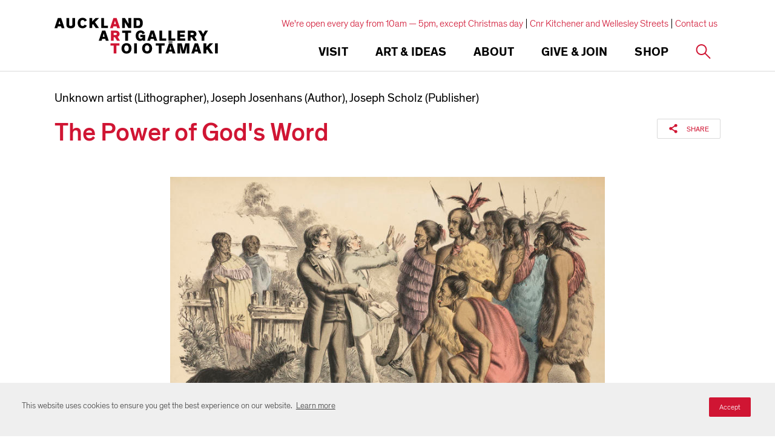

--- FILE ---
content_type: text/html; charset=utf-8
request_url: https://www.google.com/recaptcha/api2/anchor?ar=1&k=6Ldx4iAeAAAAAFEgcm095N58Fv30wW8etBf5MXfE&co=aHR0cHM6Ly93d3cuYXVja2xhbmRhcnRnYWxsZXJ5LmNvbTo0NDM.&hl=en&v=PoyoqOPhxBO7pBk68S4YbpHZ&size=invisible&anchor-ms=20000&execute-ms=30000&cb=et7jsj24yec7
body_size: 48685
content:
<!DOCTYPE HTML><html dir="ltr" lang="en"><head><meta http-equiv="Content-Type" content="text/html; charset=UTF-8">
<meta http-equiv="X-UA-Compatible" content="IE=edge">
<title>reCAPTCHA</title>
<style type="text/css">
/* cyrillic-ext */
@font-face {
  font-family: 'Roboto';
  font-style: normal;
  font-weight: 400;
  font-stretch: 100%;
  src: url(//fonts.gstatic.com/s/roboto/v48/KFO7CnqEu92Fr1ME7kSn66aGLdTylUAMa3GUBHMdazTgWw.woff2) format('woff2');
  unicode-range: U+0460-052F, U+1C80-1C8A, U+20B4, U+2DE0-2DFF, U+A640-A69F, U+FE2E-FE2F;
}
/* cyrillic */
@font-face {
  font-family: 'Roboto';
  font-style: normal;
  font-weight: 400;
  font-stretch: 100%;
  src: url(//fonts.gstatic.com/s/roboto/v48/KFO7CnqEu92Fr1ME7kSn66aGLdTylUAMa3iUBHMdazTgWw.woff2) format('woff2');
  unicode-range: U+0301, U+0400-045F, U+0490-0491, U+04B0-04B1, U+2116;
}
/* greek-ext */
@font-face {
  font-family: 'Roboto';
  font-style: normal;
  font-weight: 400;
  font-stretch: 100%;
  src: url(//fonts.gstatic.com/s/roboto/v48/KFO7CnqEu92Fr1ME7kSn66aGLdTylUAMa3CUBHMdazTgWw.woff2) format('woff2');
  unicode-range: U+1F00-1FFF;
}
/* greek */
@font-face {
  font-family: 'Roboto';
  font-style: normal;
  font-weight: 400;
  font-stretch: 100%;
  src: url(//fonts.gstatic.com/s/roboto/v48/KFO7CnqEu92Fr1ME7kSn66aGLdTylUAMa3-UBHMdazTgWw.woff2) format('woff2');
  unicode-range: U+0370-0377, U+037A-037F, U+0384-038A, U+038C, U+038E-03A1, U+03A3-03FF;
}
/* math */
@font-face {
  font-family: 'Roboto';
  font-style: normal;
  font-weight: 400;
  font-stretch: 100%;
  src: url(//fonts.gstatic.com/s/roboto/v48/KFO7CnqEu92Fr1ME7kSn66aGLdTylUAMawCUBHMdazTgWw.woff2) format('woff2');
  unicode-range: U+0302-0303, U+0305, U+0307-0308, U+0310, U+0312, U+0315, U+031A, U+0326-0327, U+032C, U+032F-0330, U+0332-0333, U+0338, U+033A, U+0346, U+034D, U+0391-03A1, U+03A3-03A9, U+03B1-03C9, U+03D1, U+03D5-03D6, U+03F0-03F1, U+03F4-03F5, U+2016-2017, U+2034-2038, U+203C, U+2040, U+2043, U+2047, U+2050, U+2057, U+205F, U+2070-2071, U+2074-208E, U+2090-209C, U+20D0-20DC, U+20E1, U+20E5-20EF, U+2100-2112, U+2114-2115, U+2117-2121, U+2123-214F, U+2190, U+2192, U+2194-21AE, U+21B0-21E5, U+21F1-21F2, U+21F4-2211, U+2213-2214, U+2216-22FF, U+2308-230B, U+2310, U+2319, U+231C-2321, U+2336-237A, U+237C, U+2395, U+239B-23B7, U+23D0, U+23DC-23E1, U+2474-2475, U+25AF, U+25B3, U+25B7, U+25BD, U+25C1, U+25CA, U+25CC, U+25FB, U+266D-266F, U+27C0-27FF, U+2900-2AFF, U+2B0E-2B11, U+2B30-2B4C, U+2BFE, U+3030, U+FF5B, U+FF5D, U+1D400-1D7FF, U+1EE00-1EEFF;
}
/* symbols */
@font-face {
  font-family: 'Roboto';
  font-style: normal;
  font-weight: 400;
  font-stretch: 100%;
  src: url(//fonts.gstatic.com/s/roboto/v48/KFO7CnqEu92Fr1ME7kSn66aGLdTylUAMaxKUBHMdazTgWw.woff2) format('woff2');
  unicode-range: U+0001-000C, U+000E-001F, U+007F-009F, U+20DD-20E0, U+20E2-20E4, U+2150-218F, U+2190, U+2192, U+2194-2199, U+21AF, U+21E6-21F0, U+21F3, U+2218-2219, U+2299, U+22C4-22C6, U+2300-243F, U+2440-244A, U+2460-24FF, U+25A0-27BF, U+2800-28FF, U+2921-2922, U+2981, U+29BF, U+29EB, U+2B00-2BFF, U+4DC0-4DFF, U+FFF9-FFFB, U+10140-1018E, U+10190-1019C, U+101A0, U+101D0-101FD, U+102E0-102FB, U+10E60-10E7E, U+1D2C0-1D2D3, U+1D2E0-1D37F, U+1F000-1F0FF, U+1F100-1F1AD, U+1F1E6-1F1FF, U+1F30D-1F30F, U+1F315, U+1F31C, U+1F31E, U+1F320-1F32C, U+1F336, U+1F378, U+1F37D, U+1F382, U+1F393-1F39F, U+1F3A7-1F3A8, U+1F3AC-1F3AF, U+1F3C2, U+1F3C4-1F3C6, U+1F3CA-1F3CE, U+1F3D4-1F3E0, U+1F3ED, U+1F3F1-1F3F3, U+1F3F5-1F3F7, U+1F408, U+1F415, U+1F41F, U+1F426, U+1F43F, U+1F441-1F442, U+1F444, U+1F446-1F449, U+1F44C-1F44E, U+1F453, U+1F46A, U+1F47D, U+1F4A3, U+1F4B0, U+1F4B3, U+1F4B9, U+1F4BB, U+1F4BF, U+1F4C8-1F4CB, U+1F4D6, U+1F4DA, U+1F4DF, U+1F4E3-1F4E6, U+1F4EA-1F4ED, U+1F4F7, U+1F4F9-1F4FB, U+1F4FD-1F4FE, U+1F503, U+1F507-1F50B, U+1F50D, U+1F512-1F513, U+1F53E-1F54A, U+1F54F-1F5FA, U+1F610, U+1F650-1F67F, U+1F687, U+1F68D, U+1F691, U+1F694, U+1F698, U+1F6AD, U+1F6B2, U+1F6B9-1F6BA, U+1F6BC, U+1F6C6-1F6CF, U+1F6D3-1F6D7, U+1F6E0-1F6EA, U+1F6F0-1F6F3, U+1F6F7-1F6FC, U+1F700-1F7FF, U+1F800-1F80B, U+1F810-1F847, U+1F850-1F859, U+1F860-1F887, U+1F890-1F8AD, U+1F8B0-1F8BB, U+1F8C0-1F8C1, U+1F900-1F90B, U+1F93B, U+1F946, U+1F984, U+1F996, U+1F9E9, U+1FA00-1FA6F, U+1FA70-1FA7C, U+1FA80-1FA89, U+1FA8F-1FAC6, U+1FACE-1FADC, U+1FADF-1FAE9, U+1FAF0-1FAF8, U+1FB00-1FBFF;
}
/* vietnamese */
@font-face {
  font-family: 'Roboto';
  font-style: normal;
  font-weight: 400;
  font-stretch: 100%;
  src: url(//fonts.gstatic.com/s/roboto/v48/KFO7CnqEu92Fr1ME7kSn66aGLdTylUAMa3OUBHMdazTgWw.woff2) format('woff2');
  unicode-range: U+0102-0103, U+0110-0111, U+0128-0129, U+0168-0169, U+01A0-01A1, U+01AF-01B0, U+0300-0301, U+0303-0304, U+0308-0309, U+0323, U+0329, U+1EA0-1EF9, U+20AB;
}
/* latin-ext */
@font-face {
  font-family: 'Roboto';
  font-style: normal;
  font-weight: 400;
  font-stretch: 100%;
  src: url(//fonts.gstatic.com/s/roboto/v48/KFO7CnqEu92Fr1ME7kSn66aGLdTylUAMa3KUBHMdazTgWw.woff2) format('woff2');
  unicode-range: U+0100-02BA, U+02BD-02C5, U+02C7-02CC, U+02CE-02D7, U+02DD-02FF, U+0304, U+0308, U+0329, U+1D00-1DBF, U+1E00-1E9F, U+1EF2-1EFF, U+2020, U+20A0-20AB, U+20AD-20C0, U+2113, U+2C60-2C7F, U+A720-A7FF;
}
/* latin */
@font-face {
  font-family: 'Roboto';
  font-style: normal;
  font-weight: 400;
  font-stretch: 100%;
  src: url(//fonts.gstatic.com/s/roboto/v48/KFO7CnqEu92Fr1ME7kSn66aGLdTylUAMa3yUBHMdazQ.woff2) format('woff2');
  unicode-range: U+0000-00FF, U+0131, U+0152-0153, U+02BB-02BC, U+02C6, U+02DA, U+02DC, U+0304, U+0308, U+0329, U+2000-206F, U+20AC, U+2122, U+2191, U+2193, U+2212, U+2215, U+FEFF, U+FFFD;
}
/* cyrillic-ext */
@font-face {
  font-family: 'Roboto';
  font-style: normal;
  font-weight: 500;
  font-stretch: 100%;
  src: url(//fonts.gstatic.com/s/roboto/v48/KFO7CnqEu92Fr1ME7kSn66aGLdTylUAMa3GUBHMdazTgWw.woff2) format('woff2');
  unicode-range: U+0460-052F, U+1C80-1C8A, U+20B4, U+2DE0-2DFF, U+A640-A69F, U+FE2E-FE2F;
}
/* cyrillic */
@font-face {
  font-family: 'Roboto';
  font-style: normal;
  font-weight: 500;
  font-stretch: 100%;
  src: url(//fonts.gstatic.com/s/roboto/v48/KFO7CnqEu92Fr1ME7kSn66aGLdTylUAMa3iUBHMdazTgWw.woff2) format('woff2');
  unicode-range: U+0301, U+0400-045F, U+0490-0491, U+04B0-04B1, U+2116;
}
/* greek-ext */
@font-face {
  font-family: 'Roboto';
  font-style: normal;
  font-weight: 500;
  font-stretch: 100%;
  src: url(//fonts.gstatic.com/s/roboto/v48/KFO7CnqEu92Fr1ME7kSn66aGLdTylUAMa3CUBHMdazTgWw.woff2) format('woff2');
  unicode-range: U+1F00-1FFF;
}
/* greek */
@font-face {
  font-family: 'Roboto';
  font-style: normal;
  font-weight: 500;
  font-stretch: 100%;
  src: url(//fonts.gstatic.com/s/roboto/v48/KFO7CnqEu92Fr1ME7kSn66aGLdTylUAMa3-UBHMdazTgWw.woff2) format('woff2');
  unicode-range: U+0370-0377, U+037A-037F, U+0384-038A, U+038C, U+038E-03A1, U+03A3-03FF;
}
/* math */
@font-face {
  font-family: 'Roboto';
  font-style: normal;
  font-weight: 500;
  font-stretch: 100%;
  src: url(//fonts.gstatic.com/s/roboto/v48/KFO7CnqEu92Fr1ME7kSn66aGLdTylUAMawCUBHMdazTgWw.woff2) format('woff2');
  unicode-range: U+0302-0303, U+0305, U+0307-0308, U+0310, U+0312, U+0315, U+031A, U+0326-0327, U+032C, U+032F-0330, U+0332-0333, U+0338, U+033A, U+0346, U+034D, U+0391-03A1, U+03A3-03A9, U+03B1-03C9, U+03D1, U+03D5-03D6, U+03F0-03F1, U+03F4-03F5, U+2016-2017, U+2034-2038, U+203C, U+2040, U+2043, U+2047, U+2050, U+2057, U+205F, U+2070-2071, U+2074-208E, U+2090-209C, U+20D0-20DC, U+20E1, U+20E5-20EF, U+2100-2112, U+2114-2115, U+2117-2121, U+2123-214F, U+2190, U+2192, U+2194-21AE, U+21B0-21E5, U+21F1-21F2, U+21F4-2211, U+2213-2214, U+2216-22FF, U+2308-230B, U+2310, U+2319, U+231C-2321, U+2336-237A, U+237C, U+2395, U+239B-23B7, U+23D0, U+23DC-23E1, U+2474-2475, U+25AF, U+25B3, U+25B7, U+25BD, U+25C1, U+25CA, U+25CC, U+25FB, U+266D-266F, U+27C0-27FF, U+2900-2AFF, U+2B0E-2B11, U+2B30-2B4C, U+2BFE, U+3030, U+FF5B, U+FF5D, U+1D400-1D7FF, U+1EE00-1EEFF;
}
/* symbols */
@font-face {
  font-family: 'Roboto';
  font-style: normal;
  font-weight: 500;
  font-stretch: 100%;
  src: url(//fonts.gstatic.com/s/roboto/v48/KFO7CnqEu92Fr1ME7kSn66aGLdTylUAMaxKUBHMdazTgWw.woff2) format('woff2');
  unicode-range: U+0001-000C, U+000E-001F, U+007F-009F, U+20DD-20E0, U+20E2-20E4, U+2150-218F, U+2190, U+2192, U+2194-2199, U+21AF, U+21E6-21F0, U+21F3, U+2218-2219, U+2299, U+22C4-22C6, U+2300-243F, U+2440-244A, U+2460-24FF, U+25A0-27BF, U+2800-28FF, U+2921-2922, U+2981, U+29BF, U+29EB, U+2B00-2BFF, U+4DC0-4DFF, U+FFF9-FFFB, U+10140-1018E, U+10190-1019C, U+101A0, U+101D0-101FD, U+102E0-102FB, U+10E60-10E7E, U+1D2C0-1D2D3, U+1D2E0-1D37F, U+1F000-1F0FF, U+1F100-1F1AD, U+1F1E6-1F1FF, U+1F30D-1F30F, U+1F315, U+1F31C, U+1F31E, U+1F320-1F32C, U+1F336, U+1F378, U+1F37D, U+1F382, U+1F393-1F39F, U+1F3A7-1F3A8, U+1F3AC-1F3AF, U+1F3C2, U+1F3C4-1F3C6, U+1F3CA-1F3CE, U+1F3D4-1F3E0, U+1F3ED, U+1F3F1-1F3F3, U+1F3F5-1F3F7, U+1F408, U+1F415, U+1F41F, U+1F426, U+1F43F, U+1F441-1F442, U+1F444, U+1F446-1F449, U+1F44C-1F44E, U+1F453, U+1F46A, U+1F47D, U+1F4A3, U+1F4B0, U+1F4B3, U+1F4B9, U+1F4BB, U+1F4BF, U+1F4C8-1F4CB, U+1F4D6, U+1F4DA, U+1F4DF, U+1F4E3-1F4E6, U+1F4EA-1F4ED, U+1F4F7, U+1F4F9-1F4FB, U+1F4FD-1F4FE, U+1F503, U+1F507-1F50B, U+1F50D, U+1F512-1F513, U+1F53E-1F54A, U+1F54F-1F5FA, U+1F610, U+1F650-1F67F, U+1F687, U+1F68D, U+1F691, U+1F694, U+1F698, U+1F6AD, U+1F6B2, U+1F6B9-1F6BA, U+1F6BC, U+1F6C6-1F6CF, U+1F6D3-1F6D7, U+1F6E0-1F6EA, U+1F6F0-1F6F3, U+1F6F7-1F6FC, U+1F700-1F7FF, U+1F800-1F80B, U+1F810-1F847, U+1F850-1F859, U+1F860-1F887, U+1F890-1F8AD, U+1F8B0-1F8BB, U+1F8C0-1F8C1, U+1F900-1F90B, U+1F93B, U+1F946, U+1F984, U+1F996, U+1F9E9, U+1FA00-1FA6F, U+1FA70-1FA7C, U+1FA80-1FA89, U+1FA8F-1FAC6, U+1FACE-1FADC, U+1FADF-1FAE9, U+1FAF0-1FAF8, U+1FB00-1FBFF;
}
/* vietnamese */
@font-face {
  font-family: 'Roboto';
  font-style: normal;
  font-weight: 500;
  font-stretch: 100%;
  src: url(//fonts.gstatic.com/s/roboto/v48/KFO7CnqEu92Fr1ME7kSn66aGLdTylUAMa3OUBHMdazTgWw.woff2) format('woff2');
  unicode-range: U+0102-0103, U+0110-0111, U+0128-0129, U+0168-0169, U+01A0-01A1, U+01AF-01B0, U+0300-0301, U+0303-0304, U+0308-0309, U+0323, U+0329, U+1EA0-1EF9, U+20AB;
}
/* latin-ext */
@font-face {
  font-family: 'Roboto';
  font-style: normal;
  font-weight: 500;
  font-stretch: 100%;
  src: url(//fonts.gstatic.com/s/roboto/v48/KFO7CnqEu92Fr1ME7kSn66aGLdTylUAMa3KUBHMdazTgWw.woff2) format('woff2');
  unicode-range: U+0100-02BA, U+02BD-02C5, U+02C7-02CC, U+02CE-02D7, U+02DD-02FF, U+0304, U+0308, U+0329, U+1D00-1DBF, U+1E00-1E9F, U+1EF2-1EFF, U+2020, U+20A0-20AB, U+20AD-20C0, U+2113, U+2C60-2C7F, U+A720-A7FF;
}
/* latin */
@font-face {
  font-family: 'Roboto';
  font-style: normal;
  font-weight: 500;
  font-stretch: 100%;
  src: url(//fonts.gstatic.com/s/roboto/v48/KFO7CnqEu92Fr1ME7kSn66aGLdTylUAMa3yUBHMdazQ.woff2) format('woff2');
  unicode-range: U+0000-00FF, U+0131, U+0152-0153, U+02BB-02BC, U+02C6, U+02DA, U+02DC, U+0304, U+0308, U+0329, U+2000-206F, U+20AC, U+2122, U+2191, U+2193, U+2212, U+2215, U+FEFF, U+FFFD;
}
/* cyrillic-ext */
@font-face {
  font-family: 'Roboto';
  font-style: normal;
  font-weight: 900;
  font-stretch: 100%;
  src: url(//fonts.gstatic.com/s/roboto/v48/KFO7CnqEu92Fr1ME7kSn66aGLdTylUAMa3GUBHMdazTgWw.woff2) format('woff2');
  unicode-range: U+0460-052F, U+1C80-1C8A, U+20B4, U+2DE0-2DFF, U+A640-A69F, U+FE2E-FE2F;
}
/* cyrillic */
@font-face {
  font-family: 'Roboto';
  font-style: normal;
  font-weight: 900;
  font-stretch: 100%;
  src: url(//fonts.gstatic.com/s/roboto/v48/KFO7CnqEu92Fr1ME7kSn66aGLdTylUAMa3iUBHMdazTgWw.woff2) format('woff2');
  unicode-range: U+0301, U+0400-045F, U+0490-0491, U+04B0-04B1, U+2116;
}
/* greek-ext */
@font-face {
  font-family: 'Roboto';
  font-style: normal;
  font-weight: 900;
  font-stretch: 100%;
  src: url(//fonts.gstatic.com/s/roboto/v48/KFO7CnqEu92Fr1ME7kSn66aGLdTylUAMa3CUBHMdazTgWw.woff2) format('woff2');
  unicode-range: U+1F00-1FFF;
}
/* greek */
@font-face {
  font-family: 'Roboto';
  font-style: normal;
  font-weight: 900;
  font-stretch: 100%;
  src: url(//fonts.gstatic.com/s/roboto/v48/KFO7CnqEu92Fr1ME7kSn66aGLdTylUAMa3-UBHMdazTgWw.woff2) format('woff2');
  unicode-range: U+0370-0377, U+037A-037F, U+0384-038A, U+038C, U+038E-03A1, U+03A3-03FF;
}
/* math */
@font-face {
  font-family: 'Roboto';
  font-style: normal;
  font-weight: 900;
  font-stretch: 100%;
  src: url(//fonts.gstatic.com/s/roboto/v48/KFO7CnqEu92Fr1ME7kSn66aGLdTylUAMawCUBHMdazTgWw.woff2) format('woff2');
  unicode-range: U+0302-0303, U+0305, U+0307-0308, U+0310, U+0312, U+0315, U+031A, U+0326-0327, U+032C, U+032F-0330, U+0332-0333, U+0338, U+033A, U+0346, U+034D, U+0391-03A1, U+03A3-03A9, U+03B1-03C9, U+03D1, U+03D5-03D6, U+03F0-03F1, U+03F4-03F5, U+2016-2017, U+2034-2038, U+203C, U+2040, U+2043, U+2047, U+2050, U+2057, U+205F, U+2070-2071, U+2074-208E, U+2090-209C, U+20D0-20DC, U+20E1, U+20E5-20EF, U+2100-2112, U+2114-2115, U+2117-2121, U+2123-214F, U+2190, U+2192, U+2194-21AE, U+21B0-21E5, U+21F1-21F2, U+21F4-2211, U+2213-2214, U+2216-22FF, U+2308-230B, U+2310, U+2319, U+231C-2321, U+2336-237A, U+237C, U+2395, U+239B-23B7, U+23D0, U+23DC-23E1, U+2474-2475, U+25AF, U+25B3, U+25B7, U+25BD, U+25C1, U+25CA, U+25CC, U+25FB, U+266D-266F, U+27C0-27FF, U+2900-2AFF, U+2B0E-2B11, U+2B30-2B4C, U+2BFE, U+3030, U+FF5B, U+FF5D, U+1D400-1D7FF, U+1EE00-1EEFF;
}
/* symbols */
@font-face {
  font-family: 'Roboto';
  font-style: normal;
  font-weight: 900;
  font-stretch: 100%;
  src: url(//fonts.gstatic.com/s/roboto/v48/KFO7CnqEu92Fr1ME7kSn66aGLdTylUAMaxKUBHMdazTgWw.woff2) format('woff2');
  unicode-range: U+0001-000C, U+000E-001F, U+007F-009F, U+20DD-20E0, U+20E2-20E4, U+2150-218F, U+2190, U+2192, U+2194-2199, U+21AF, U+21E6-21F0, U+21F3, U+2218-2219, U+2299, U+22C4-22C6, U+2300-243F, U+2440-244A, U+2460-24FF, U+25A0-27BF, U+2800-28FF, U+2921-2922, U+2981, U+29BF, U+29EB, U+2B00-2BFF, U+4DC0-4DFF, U+FFF9-FFFB, U+10140-1018E, U+10190-1019C, U+101A0, U+101D0-101FD, U+102E0-102FB, U+10E60-10E7E, U+1D2C0-1D2D3, U+1D2E0-1D37F, U+1F000-1F0FF, U+1F100-1F1AD, U+1F1E6-1F1FF, U+1F30D-1F30F, U+1F315, U+1F31C, U+1F31E, U+1F320-1F32C, U+1F336, U+1F378, U+1F37D, U+1F382, U+1F393-1F39F, U+1F3A7-1F3A8, U+1F3AC-1F3AF, U+1F3C2, U+1F3C4-1F3C6, U+1F3CA-1F3CE, U+1F3D4-1F3E0, U+1F3ED, U+1F3F1-1F3F3, U+1F3F5-1F3F7, U+1F408, U+1F415, U+1F41F, U+1F426, U+1F43F, U+1F441-1F442, U+1F444, U+1F446-1F449, U+1F44C-1F44E, U+1F453, U+1F46A, U+1F47D, U+1F4A3, U+1F4B0, U+1F4B3, U+1F4B9, U+1F4BB, U+1F4BF, U+1F4C8-1F4CB, U+1F4D6, U+1F4DA, U+1F4DF, U+1F4E3-1F4E6, U+1F4EA-1F4ED, U+1F4F7, U+1F4F9-1F4FB, U+1F4FD-1F4FE, U+1F503, U+1F507-1F50B, U+1F50D, U+1F512-1F513, U+1F53E-1F54A, U+1F54F-1F5FA, U+1F610, U+1F650-1F67F, U+1F687, U+1F68D, U+1F691, U+1F694, U+1F698, U+1F6AD, U+1F6B2, U+1F6B9-1F6BA, U+1F6BC, U+1F6C6-1F6CF, U+1F6D3-1F6D7, U+1F6E0-1F6EA, U+1F6F0-1F6F3, U+1F6F7-1F6FC, U+1F700-1F7FF, U+1F800-1F80B, U+1F810-1F847, U+1F850-1F859, U+1F860-1F887, U+1F890-1F8AD, U+1F8B0-1F8BB, U+1F8C0-1F8C1, U+1F900-1F90B, U+1F93B, U+1F946, U+1F984, U+1F996, U+1F9E9, U+1FA00-1FA6F, U+1FA70-1FA7C, U+1FA80-1FA89, U+1FA8F-1FAC6, U+1FACE-1FADC, U+1FADF-1FAE9, U+1FAF0-1FAF8, U+1FB00-1FBFF;
}
/* vietnamese */
@font-face {
  font-family: 'Roboto';
  font-style: normal;
  font-weight: 900;
  font-stretch: 100%;
  src: url(//fonts.gstatic.com/s/roboto/v48/KFO7CnqEu92Fr1ME7kSn66aGLdTylUAMa3OUBHMdazTgWw.woff2) format('woff2');
  unicode-range: U+0102-0103, U+0110-0111, U+0128-0129, U+0168-0169, U+01A0-01A1, U+01AF-01B0, U+0300-0301, U+0303-0304, U+0308-0309, U+0323, U+0329, U+1EA0-1EF9, U+20AB;
}
/* latin-ext */
@font-face {
  font-family: 'Roboto';
  font-style: normal;
  font-weight: 900;
  font-stretch: 100%;
  src: url(//fonts.gstatic.com/s/roboto/v48/KFO7CnqEu92Fr1ME7kSn66aGLdTylUAMa3KUBHMdazTgWw.woff2) format('woff2');
  unicode-range: U+0100-02BA, U+02BD-02C5, U+02C7-02CC, U+02CE-02D7, U+02DD-02FF, U+0304, U+0308, U+0329, U+1D00-1DBF, U+1E00-1E9F, U+1EF2-1EFF, U+2020, U+20A0-20AB, U+20AD-20C0, U+2113, U+2C60-2C7F, U+A720-A7FF;
}
/* latin */
@font-face {
  font-family: 'Roboto';
  font-style: normal;
  font-weight: 900;
  font-stretch: 100%;
  src: url(//fonts.gstatic.com/s/roboto/v48/KFO7CnqEu92Fr1ME7kSn66aGLdTylUAMa3yUBHMdazQ.woff2) format('woff2');
  unicode-range: U+0000-00FF, U+0131, U+0152-0153, U+02BB-02BC, U+02C6, U+02DA, U+02DC, U+0304, U+0308, U+0329, U+2000-206F, U+20AC, U+2122, U+2191, U+2193, U+2212, U+2215, U+FEFF, U+FFFD;
}

</style>
<link rel="stylesheet" type="text/css" href="https://www.gstatic.com/recaptcha/releases/PoyoqOPhxBO7pBk68S4YbpHZ/styles__ltr.css">
<script nonce="nblBeYNLeQaLuvyt3LwRuA" type="text/javascript">window['__recaptcha_api'] = 'https://www.google.com/recaptcha/api2/';</script>
<script type="text/javascript" src="https://www.gstatic.com/recaptcha/releases/PoyoqOPhxBO7pBk68S4YbpHZ/recaptcha__en.js" nonce="nblBeYNLeQaLuvyt3LwRuA">
      
    </script></head>
<body><div id="rc-anchor-alert" class="rc-anchor-alert"></div>
<input type="hidden" id="recaptcha-token" value="[base64]">
<script type="text/javascript" nonce="nblBeYNLeQaLuvyt3LwRuA">
      recaptcha.anchor.Main.init("[\x22ainput\x22,[\x22bgdata\x22,\x22\x22,\[base64]/[base64]/UltIKytdPWE6KGE8MjA0OD9SW0grK109YT4+NnwxOTI6KChhJjY0NTEyKT09NTUyOTYmJnErMTxoLmxlbmd0aCYmKGguY2hhckNvZGVBdChxKzEpJjY0NTEyKT09NTYzMjA/[base64]/MjU1OlI/[base64]/[base64]/[base64]/[base64]/[base64]/[base64]/[base64]/[base64]/[base64]/[base64]\x22,\[base64]\\u003d\\u003d\x22,\x22TcOww7XCicO7FsOdwrnClU82G8OdAVTChHwYw6bDqwvCpXk9asOmw4UCw7nCoFNtEg/DlsKmw4YhEMKSw4LDv8OdWMOpwpAYcSjCs1bDiSVWw5TComBKQcKNJ1TDqQ9Jw7plesKDLcK0OcK2cloMwrgmwpN/[base64]/CqsKNG8KMwp3DmcOlw4YYw7vDhsO2wqpHDCoxwr7DpsOnTVfDtcO8TcOlwpU0UMOOQ1NZbBzDm8K7acKkwqfCkMOxSm/CgR7Dr2nCpzRiX8OALcOBwozDj8OMwq9ewqpidnhuD8OEwo0RMMOLSwPCp8K+bkLDtR0HVGxONVzCnsKOwpQvLBzCicKCRX7Djg/[base64]/DXHCocKvw7gSw5xew6EkIMKkw4tXw4N/MAPDux7CjMK/w6Utw7k4w53Cj8KSD8KbXzTDuMOCFsOPGXrCmsKANBDDtm1OfRPDmDvDu1k9QcOFGcKfwqPDssK0RcKkwro7w5YAUmEfwqEhw5DCsMORYsKLw6ESwrY9GcKNwqXCjcOSwp0SHcKow7Rmwp3ChFLCtsO5w7zCi8K/[base64]/DjcOAw4jCqsOqW8ORKMKgX8OvQMOSwrpQVMKyewkWwq/DkHjDnMKJS8Opw7NhU8OTesOKw41yw7I8wq/[base64]/SwRCN8K+w4sVMcOJw7/CiMOPM3QKXcK1wpnCm0tWwp/CmAjDpRoSw5pfIDscw6jDnVBsbUnCojRIw4PCiTnCrXw7w61eIsOhw7HDkynDk8K8w6EgwonCgBdkwo9Pd8OXW8KCesOYelfDoS1kJWgzJMOeLAYTw63CtXfDhsKTw7DCncKheiMzw4tEw6lyeX9bw7HDpBTCgsKBLHzCmx/Cr0PCs8KzE2cXTlRZwovCgsO7FMKQwrfCq8KvHMKBVsOCazLClsOjPwHCpMOIEC9Xw58hHwYGwr1HwpAoIsOtwr8xw4jCkcKIwo8UCVHCiEZ2MC/DlQbDl8Kvw7/CgMOUMsOQwqfDo1FNw59tRsKDw5YsSH/[base64]/CtUfCulsbw6IRw4xSwrA3w7HDncK2w5HDh8OmPwHDvwd1W3ZTVDkbwpEcw5sVwo4Fw7ByDF3CiwLCn8O3wrUZwr4hw7nCsxxDw6rClRvCmMKxw67CugnDrA/[base64]/Dt8OeMcO/KEcEw4pRw4nDiSUyw6bDqMK+wp8vw6wWeEZmOFNCwqx/wrfChF8Nb8KYw5jCgAgmDArDpCx5M8KiRsO/ShbDusOzwqUUBsKrLgNMw4cFw73DpcKQFTPDiWHDk8KtMEI2w5LCpMKtw7DDgMOBwpXCv1s8wpnCuDfCgMOhIVVvaCYMwqHCt8Okw6TClMK0w7cZSQ5Fb00mwrfCtXXCtQjCqsORwo7DuMKwTm/[base64]/DhcKcw6EtNsKew4TDhXnCl8KDTgRcGsOLYsO2wrfDs8K2wrgXw6jDi24Fw6LDosKkw5p/PcO1fcKzRFTCtMOBJsK7wqUiGWo/BcKtw5xCwrBSC8KDMsKIw4fCnE/[base64]/[base64]/CsErDmsKGwqHCjMKDwqwJw5jCnMKIC1jDuMKpWcK4wo1jwr8Ew6vCqjMFwpAEwqrDsw5ow6rDmMKqwqwefH3CqnoqwpXCqQPClyfCucOJGcOCaMK7wrDDosOYwrPDj8OZO8KuwpnCqsK5w7llwqdCRh15EXUqcMOydh/DosKvcsKuw7JqLCIrwr5yFcKiH8KMacOzw6gtwoZzKMOjwrF5NMOaw50kw5p4R8K1esO3A8O1MDhzwqbCm0PDqMKHwrHCn8KkU8K3YmYWDnEZcnx/w7caWlHClcO1wrMrEB8Iw5g/OkrCjcOXw5vCp0HDjsO7YMOQCsKBw406UsOVBTshNUoNbGzDuiDDv8KGRMKLw5PCtsK4aQfCmcKKYVbDo8KyOCE8GcKlY8O9wrvDsC3Dm8KTw6jDusOiw4rDokdcewt4w5dkIDLDlcODwpY1w4oGw50awrvDiMO/Kzl/w6dyw7TDtV/DiMOCFsOLN8O7wrzDp8OZalIZwpwVAF4SBsKvw7HCvRPDi8K2w7U/[base64]/w49Oc8OpWsOIJsO/BMKLw6tbwrkKw6/CgG0LwoTCkHVzwrLCo2tQw6zDqkhOaGdcfsKxw6M1PsKRCMOfaMOFXMOTS251w5RqDE/DpsOmwq7DrUHCuUsIwqF0G8OCCMKSwoTDt0VFcMOOw6bCljwow73CjcOmwqREw5rCjcKFNjPDicO7bWIKw4zCu8Khw4wxwoskw7/DsiBCw57Dh2Nmwr/CjcOhNcOCwpkJBcOjwr9Sw4Fsw7zDlMOxw6FUDsOdw73CgMKRw5R5wpbCiMO7wp/[base64]/CrsKAwr/DsyjDs8Onwp5ew5dxUMO7RcKpw5PDucKdPh/CpMO8w5bCksO0Gg3Ch3bCoAdxwrBiwq7Cq8OYS3vDiHfCkcOLMyfCpMO3wpMdCMOdw4svw60uNDENccK+JTnCvMOSw4R6w7LCoMKuw7BZBhrDs0fColJew7k8wqAyHygIw7tYWhrDvw1Rw7/DnsKUCCVrwoB5wpYNwprDsy3CqzbCjcOOw4XDmcKnLQBFbcKSworDuCzDpwg3I8OeP8Ocw4osKMOLwp/DlcKOwo7DtsOhPCZyRBfDg3jCiMO2wqjDlhM0w4HDk8OYBVXDncKeS8OzZsOVwo/[base64]/DiinDmMK+wot+wrPCrCfCk8KfORwaeyPDhsOpDQ4Rw7HDgArCtcOqw4VHGXcLwqgfC8KsV8Oxw6hUwro7BMO5w7zCvsOLAcKBwr9uRH3Dnl14NMK6UjTCvlwFwpDCi0YHwr9/G8KWeGDCiCTDpMOpSVrCrFIuw6Rud8K7VMOvTn57VGzCtzLClsOTZSfCpk/DqDtQAcKkwogHw7vCksKTbgFmAF8WGMO/[base64]/X8OEw6vCmsORFh7Dr33CuVFmEsK/wrfCjMKnwpDCuh85wqbCr8OkW8OHwqsFGhbChcOqTgQewrfDiinDsSFfwos4JXR+WWHDm23CmMKHCQvDjMKcwqkOb8ONwp3DmMO+w6/CpcKxwrPCgEnCl0LDnMOpfEbCssO8Ux/CoMKJwqHCtT3DpsK0BgTCrMOFPMOGwrDCqVbDql17wqgaPVHDgcOdLcO8KMOoBMKkDcKAwpkPAWvCpgrDmsKcQcKUw7LCiR/Ck3QFw6bCq8OXwoTCi8KuJ3rCv8OBwr4JCDfDnsOtPlc3THHDu8OMfy84NcKPOsOAMMKbw5zDtcKWWcORJcKNwr8CEw3CvcOdwqDDlsOFw40Uw4LCjSdhesO8ZB/[base64]/DqMOMw6QpURXCiyPCt8OvwojCvzJKwo4/WMKyw7HCmsOzw6nCtMKlG8KFCMK0w5bDpsOqw6/[base64]/Cv8OQwrjDqsO4w5LDhMKxwoh5OVrDqMO/WMOjw6fCumtpLMKtw5VgHnnCrMKnw6nCmwbDu8KKbgnDvQfDtFptc8KXH1nDrsKHwqwrw7rCk1ocLTM0NcO7w4AWW8OwwqwVWmfDp8KPYlHClsKZw7JpwojDrMKVw7YPQncPwrTCujkDwpZNWR9gw6fCpsKDw53DmMKywqYzwq/CpygCwozDi8KVFMOOw45jbMKZPR/[base64]/w71MwrTCr8OSIMOEYcOzJ1waJn8SXMKpw48Fw6w/OVckEcKXJWMmfgbDgWQgX8O4Dk05LMOwcn3Cl3bDmWYRw5A8w4/[base64]/Co3DDtMKzw4MuXQZtKXgTwo7DrMOHayjDuiUResOpw79Cw58jw6R5JVjCgMO/[base64]/DrygWw4fDpcKWaMOOGcORw6/Djm0Xw5TDu1bDucKRwpzCg8KBV8OhMFl2w5jCkkNFw5k6wpZPDUBtXlzDjMOjwo11aSUIw5LCiFbCiTXDlytlAG1dbj4hwpU3w4/CvMOdw57Cs8KTPMKjw7oiwpwbw65Ew73CkcOPwp7Du8OiA8KPJHgLQU0JDMKBw6kcwqEKwq55wqfCgWJ9R1RKNMKDGcKGCXfCisOLVlhWwrfDu8OxwpTClEjDi0nDnMKywqXCpsK9wpAqwrHDt8KNw43CmjwzFcKXwqnDvcK5w4MkfcOvw6TCmsOcwoUsD8OmQR/CqFU3wrnCusOaAmTDpSFow6lBeid7dGTCgcOBQSwuw4powpp5fT5UOEA1w4TDqMK/wr5/wpN2B0M6VMO9DBd0M8KDwrnCqcKGG8KrJMORwonCmMO0PMKYF8O/w4lNwpYbwoHChMO0w5I/wpY4w6fDlcKGDsKSacKGVxrDocK/w5d+JnXCqcOMHkzCpRrDiW/Do1ALay3ChyjDh3VxB1JTb8O8N8O2w5RwZHPCiwQfOsKaY2V4wrUAwrXDvMK2CMKuw67Co8KPw6Bew59EI8K5H2LDtsKcecOCw5/[base64]/wptJeUPDp8O0aXgjwrfCp8Ovw5TCocKYQ8OvwoVxaEXCt8OgYXMhw5HCi0DCiMKkw7nDo37DknzCnMKpF09/HcKvw4A4CUTDj8KswpExOnPDrcKCM8KTXRk2ScOsaiQSTcKGTsKFPA4HbcKTw6nDl8KfFcK/[base64]/wpHCkWHCj8OfK8OKw4xew48Cw70FX0dtPS3DrRdVfcKqw6xvZinDqMOqfFtjw5J0T8OEPMOPaAsGw544IMOywpLCmsKGM0jDkMOJGn5gw78AU35GcsKzw7HCsxVVb8O3w7LCvMOGw7jCoxLDlsOAw5/[base64]/DsETDsnQWw6ApWEXDqMOuw7DDtcOawpptAMOAMMOqO8OFTsKzwpMLw7s9E8Oew4MJwp7DllYMIcOPdsK2AMKNJgXCr8K4cxLDqMKMwozCpwfCrygXAMOowpzCowokXjp1wqjCmcOawq0mw6s4w67Cri5swozCkcOQwq9RKlHDisOzOF1TO0bDicKnw48Mw4F/OcKgdVjDn3wSQ8O4w7rDvxUhJmIEw7TCsRhwwpIKwqjChGbDvHldOsOEdkjCgcKlwpsaTALCoRLCgT5Ewr/[base64]/Cu8OwZ0vDvMKsVMK/PcOiw6bCocOIwpDCsQfDsm4DUD7DljppNGfCpcOQw5M1w5HDv8Olwo3DnSYAwq4MFHHDoxcNwqDDoDLDqUJmwpzDimjDhSHCrsKLw7kjLcOcN8Ofw7bDgMKSblwVwoHDusOMGUglasOAMzPCtD8Ewq/CuU1YPMOIwqBWTALDg3lJw5jDl8OKwp8swrxVw6rDk8O8wrlWL2nCrTpCwoBpw4LChMOdcMK7w4jDkMKqFTxbw4diNMOwAgjDlzZxYVjCtsKgd3LDsMKiwqHDnTFewozDu8OBwrtEw67ClcOLw7/ClMKNNsK+bHYbQsKzwoNSXmnCgsO/[base64]/CuMO/I8K/D8OhNRrDg8OCwqDCowRMLcOYTcKpwoTDuGfCicOJwpLCk8KCQcKhw4vCi8O/w6PDtQouMcKpbcOMEAE3aMO5Hz3DuRPClsKPQsONHsKrwpHCjcKiAgfClMKgwqvChj5Hw5DCuEEtaMO8bT9nwrHDgxbDmcKCw4vCvMO4w4YsK8OZwpvCjcKqCcOEwpA/wqPDqMKiwo7CkcKLPhsdwpBralzDjHXCnFTDkRHDmkDDicOeYEotw4vCtn7DukcvTy/DjMOmGcOBw7HCrMK1HMOLw6nDg8OfwotOVGcOUlYQTwAWw7vDvcOYwpfDrmtxBx4xw5PCkCxse8OYe3x4fsOWL3wLdhPDmsODwoJVbn7Ct0/[base64]/DoGjCtiLCgX3DihkowroKw7cmacOYwrpiUAoiwqjCjCzCsMOpZcK1Q1PDqcKtwqrCi2c9w7oad8Ofwqtqw5pwBsKRd8OVwr1qJlEkOcO6w5dcasKHw5TCv8KCNcK9GsOXwqvCuHQKEgwTw7VHU0HDkSjDl0Vvwr/DnGpvfsO5w77Dn8OswrBiworCoX8DC8Khf8OAwqp0w4vDlMOlwozChcKow77CmcK5V3vCty0lQ8KBNA1yNMO3Z8KpwqLCncKwZk3Cti3DvwLClQNPw5VIw4wFOMOIwrbDq3ssI1BOw5oteg9FwonCnH9twq0vwoRIw6VRKcOoPS4Pwr/[base64]/DlEdZwo7Cg20tW01SUcOwwqYIw5Jyw5twHTHCoHQhwr9QR3jDux7DmB7Ct8K8w4rCtXF3DcOPw5PDgcO1P08zSF1ww5Q+TMOWwrnCrGxUwrN9QjcUw5pSw4HCpiwDf2pFw5dBasOLBcKewrfCmcKZw6Fxw7jCmAjCpcODwpsGKsKUwql3w4RVOVN3w7QGcsK2KR/DucOBf8O/VMKNDsOSEMOLTjbCg8OsB8OXw7ozMhApwo7DhkXDoSXDvMOPGz3DjUoHwpp2O8Kcwqszw6lmY8KyMMO9AxkZMS8Zw4I1w7fDhR7DgW04w6XCmsOrWw8kXcOYwrvCimsDw40dZsOVw5fChMKdwofCv1/[base64]/O0PCu17ChcOBNRIBw5vCm8K5EQ7CsVHDqC1Tw4nCpcOvRh1OUmMWwoUmw77CnDYBw6J0XcOkwrEVw5M5w7LCsVdsw6VdwoHDn29tM8KhO8OxLWfCj0BGVsOHwpdKwoLCmBlgwp9ywpJnR8KRw60Qwo/CucKrwr4nTWzCl03CtcOTZlLCrsOTQVDCt8KvwokaYlQEYCNPwqtPfMKgPDpaSy5ECcOTIMKdw5EzV3nDnkYQw6MZwrJmwrTDkEnCv8K5bFsUWcOmGW0OI2rDjwhmBcKuw4MWT8KKPGHCpTkDFC/[base64]/wpodw5YTw49LPMOgCxHDkVJdFMKAw4UOUghYwo5bNcKAw7hAw6DCjMO6woJoDMOnwqEtUcKtwrzDrcKOw4bDuDR3wrDCuTIwK8KPNsKzacO9w5F6wp4Kw6tGVH7Ci8OYVHPCp8OsBE9ewoLDrgkFZATCncOQw74bwpgBKSZJQ8Oyw6/[base64]/d8KkWl4RDsOcR3kUPxFZwpbDoHpiwoZxwqlxw7jDi19BwrTCihAMw4dCwr99BSnDgcKxw6hmw6t/YhRiw506wqnCuMOmZFhMU0TDt3LCscK5wqbDpS8sw5Q6w5jCsS/CgcKOwo/CglhZwopcw41dL8KHwq/DokfDg0MMO3tkwo7DvTLDkHbDhCgswo/DihvCjWVsw4cLw7bCvAXDpcKrXcK1wrnDq8Ocw7IuHAdnw5BCasK7w6/DuzLCm8KCw7FLwqDCosOuw53ClH1FwpXDkCFHJcO1KAhlw6PDjsOjw6jDtTxcY8OCNsOWw5xsdcOCMChPwos9V8OOw5tQw4UAw7TCtFkJw7LDn8KWw5vCn8OoI3wtDMOpIBbDtU3DowlYwonCmMKpwqnDlB/Di8KiFzXDhMKbwq3CjMOfRjDCoHPCs1IdwoLDqcKxP8KHW8K2w4JfwpDDp8Ouwq8Uw7TCqsKlw7TCgRDDlGN0fMOfwq0RFnDCocK3w6PChsOxw6jCpXnCqMKbw7rCrQrDv8K6wr/DpMK7w6VISiBvIMKYwqczw5ZSFsOEPTQ4X8KhJHjDvcK/csKXw4jCrX7ChgB7Qm52wqvDj3MgWlPCscKDPjrDoMOIw5ZxC3DCpDnCj8OBw5Ydw5LDuMOXYx/DtcO1w5E3WcKswp7DqcK/[base64]/[base64]/DnsKYG0VpIcKbbQZEwoTCh8ODTU4gw6BddiEKwro4HRLDuMKNwqckAsOLw4fCh8O/[base64]/Di8OWICLCsyfDnkjCuXHDocO/csOfLcKmelHDp8O/[base64]/Do8OiCHgZY8Kmw7TClxbDqT/[base64]/wrTCsEZlNcK0w6l9wqzDt8KQTcKoBRHCoy7ChCLCjn4DOcKwehbCusKgwpJKwr4YM8KtwqbCpmrDucOhDhjCk3g3VcKcXcKUZVHCpzfDr2fDgldGRMK7wobDqQR+Gk1pdCM9flFSwpdlHjzDjWHDtsKkw7DCuH0faVfDuBkkOC/CmsOiw7YLYcKjdGQ2wpJHKXZVwoHDtsO/w7vCvwsOw598djtFwrQnw5/CrgR8wr1OE8KDwovClcOmw4ADw6RBE8OEwrHDm8KyGcO5wqTCuU/CmT3Co8Ocw4zDtA8zbAVOwqXDuB3Dg8KyChnCji53w4LDnCfDvxwow5MKw4PDgMORw4Vlw4jDsFLDusOnw71hDCcdw60eEcKQw63Cn0TDg07CshXCscOiw6FgwrfDg8O9wpvCozg8WsOrw57Dh8KFwp5HJlbDosKywrRTdMO/[base64]/DqU1kwqsOw6/Di8Kqw6fDiMO+IcOMwqsIQsKMd8KUw6fCtkg7ODbCo1fCmmjCjcK5w5vDosOLwpA5w6YgYjzDmA/CoxHCtBHDs8OPw7dYPsKTwq1KScKBb8OtLsKbw7nCg8Knw413wo1OwojDlRtsw4wbwrzDpRVSQMO3esO/w7XDvMOEeCBkwprDghwQYhdFYHPDk8KYC8KXcjdtf8OLVMKQwqbDgMOaw5DDhMK3TUPCvsOgBsOFw6fDmMK/W0TDtkcpw6bDi8KIWHfCvsOrwobChnzCmsOlbsOPU8O1SsKRw4HCnMK7P8OLwpVnw49lIcOKwr9mw6oNeQc1wr5nw5XCicKLwrtew5/CnsOhw6ECw4bDjWPCkcOXwpLDjDsfYMKGwqXClmBYwpsjacO5w79SMMKMEANbw580QcO9MjgJwqcXw4tLwo8CbTB9EB/DgcOxbwPDjzUQw7rDhcK/w4TDmWXDvEXCqcK5w4Ekw6DChklQDMOrw6EcwoXCtyjDnEfDjsOow7fDmjDCjMO3w4DDuEHDr8K6wrfCrsOaw6DDrGd1TcKIwp4Ew7zCssKcW2/CqsO8V2fDuALDnAQkw67DkgbDvFzDmsK8NUHCosK3w55KeMK+MSIHJwbDln40wr5/KwTCh2zCv8Oxw4Qlwo9Qw7k6NcO1wo9NbsKMwrEmTBgXwqTDk8OnB8OgaiMgwrJvRMKMwoZJJVJAwobDmcOUw7QaY0LDncOxN8OcwrPCm8Kqw6bDvB7Cs8K0OjnDtV/CpDHDnBtaGcKuwr3CgRPCvl83bQvCtDQNw4jDh8OxL1o0w4F1woBqwonDosOZw5IxwrIzw7HDqcKrOcOrTMK7J8KRwrXCosKtwqMdWMO1eDlYw6/CkMKtQ3B/[base64]/wpBPwoTDgcKSXBB4RsKWMmFEwqIdwp7DslQ5PMKkw6AwAXRbIFVaMn0+w4ATR8OjH8OaQ37CmMOzelzDoUPCv8KoWMOUD1MXZMKmw5JObsOXUSXDhsORLMK7w451wos/G1/DmsObTsKwYQHCoMOlw7sNw4oGw6fCjMO6w69WYU0qbMKsw7E/E8OSwoZTwq4PwpNTD8KNcl/CvMO4D8KdesO8GjrCicKTwoDCisOabwtww4TDunxwWQbDmHXDnHRcw7HDuXDDkAAmdyLCtQN+w4PChcO2w7DCtTUOw4vCqMKRw47CnAspF8KVwrRVwp1kG8ORASXDtMOzBcKBVWzCuMKFw4UOwpcmC8K/woHCswwEw43Dp8OkLgTClUcYw6NfwrbDm8Kfw6NrwrTCsnpQw7ULw4YSZF/ChsO4K8K2OsO0PcKhVsKeG05eQgFaaVXCqsO5w5DCrF5wwo89wpPDpMOcL8OjwrPDtgMnwpNGQXPDtyvDuRYWw415HgDCvXENwq9zwqQPQ8K5OXZSw6JwYMOYax88w7Vqw7TCs3U5w7p0w5JKw4LDnxF2DwxIKMKxRsKoCMKsYUUdRcOAwrzCm8Kkw5AhM8K0MsKxw4/DtsKuBMOaw5PDjV1zHMK+dWstUMKHwpVseFzDn8Kswrx4Tmppwo1Ad8ODwqpnZ8OTwrvDniNxfFgSw68QwrUcG08VW8KaXMKYPSjDqcOlwqPCiVx/LsKEWFw7wovDpsKxNsKtVsKnwodXw7PDpUIuwoMmKFPDm2Edwph3HmHClsO0ZCwiO3PDmcObYQTCqjrDuB9SZilcwonDt03DmHZ1wo/[base64]/CmTtjXcKYMcOrwo0ywoHCmzTDv8K6S8ONw5xfaRkBwpc9wq47McKLwoUtZzISw6bDg1YCG8KYZE7ChgN9wrMAcW3Dp8O5UsOuw5XCnXIdw7nCqcKKay7Di092w5EZBMK4ccKEWQdBA8Kpw4LDn8O4OCRHcQ17wqvDqynDsWzDkcOzdx98HMKAMcOrwokBAsOIw6/CngDDhgHChBLCqF54wrVcb1FUw5vCq8KVTD/DvMOIw4bCunZVwrV5w4fCgCHCs8KKBsKTwo7CgMKYw4bDiCLCg8Oywr5qRG3Dn8KZwq7DszJNwo9KFh3DmA13bcOow6rDqUVQw4pkPxXDl8O+aG5QcX8+w7/CkcODfGDDiQFzw6ogw5HDl8OhR8KVIsK0w4lSw41gL8KhwqnDqMKLYTTCoGvCsgEuwqDCuz50GcOkUwgEYFdKw5TDpsKYfC4LQg7CqsKswpdIw5XCn8K8WsOWWsKKw5nCjAN3a1rDqQQXwqA/[base64]/CssOFbXIHwp7CrMO+wo5Pwr01w53DqkvCiMKEw4g6w4M4w7M3wr10LsKkD3rDk8OUwpfDlcO1EsKCw7jDuE8MfcOlfVLCv39/QcKqJsO8wqRsbXVzwqcnwofCt8OGeGXCtsK2N8OnRsOkwoDCngpTZ8K3wqhKLWrDrhfCoCvDl8KlwqoJDFrCg8Kxw6zCqTdnR8Oxw7/[base64]/w5USek1ND8OAcz1Iw4JlMMKFwo3CjcK+w40UwrLDr0ZGwq59wpR6bBIgHsO8G0LDojXCucOHw4RQw7Jsw456Y3phAMOmCyvCk8KKa8OfJkVsYzTDqXtcw6LDkF1YWcK2w7B8wqJjw4Y3w51AZRt5IcOdF8Osw6hgwoxFw5jDk8OhDsKjwoFvKjYyFcKjwq9GFlE3awE/wqPDhsOWTMKPNcOcMGjCiD/DpcOtAsKVL29Uw53DjcOdQ8OVwps1AsK9Il/[base64]/wrnCmTddw4HCksK8w5ZywrzDmSBUwqbDosKNw6hswpsMLcKOHcKMw4XDmEdcaStiwozDvsOkwprClQzCqwrDvy7ChybCnTzDmQoOwrALcAfCh8K+wp3ChMKAwpNOJRPCqsOHw5fDkWIMIsKywp7DojZOwpIrWg0Lw50/BE7DrEUfw4xTImJ1wqDCm3oxw6tOPcK9KBHDr1nDgsO2wqTCiMOcRsKNwoRjwrfCg8KTw6paBcKow6PCo8KbG8OtYA3Ci8KVCR3DoBU9OcOJw4TCg8OoUcOSNsKmw5TCq3nDjSzCtwTClwjCusOzEiRTw6lCw7DCv8KPPXDCuWTClzhzw7/CvMOJb8KqwqM/wqAhwrLCgcKPUcOECB/Ct8Oew6vDiQrCml3Dt8Kww71yA8OOYRccRsKWFsKHEsKTHks8PsKywp8NTXTDkMOZQMOkw5FZwpk5QU5Qw5ttwpXDk8KZUcKFwoEYw6zDpMO5wo/DjhgrdsK3wrXDnVLDhcOZw7U6wqlVworCvcO7w7LCtzZEw6Ntw4RAw5/CgxzDhGQeR2RrOsKKwqIsfMOgw7TCjUbDocOew7lKYsO+CU7Cg8KsDB4jSQ0OwqR4wodhbkTDrcOEUWHDjcKgCHYlwrttLsOSw4LCtyDCoG/CnXbDiMKAwqbCs8K5a8KfVj/DjHVMwppOa8Okw4Nvw6wMEcOvBhjDq8KwYsKGw47DlcKhRHIXCcKiw7fDk21rwo/CtEHCgcOQJ8OdDFPDshrDuRHCgsOJAEfDhVcdwo9kEmRTBMObw71GXcKlw7nCnG7Cin3Dg8K4w7DDpyxew5TDoSF+NsOEwpLDmTLCmQFcw4DCl0RzwqDCncKyXsOCd8O0w4LCjUZ/VirDplhQwrR0WibCnw0gw7fCi8KnR24zwpgYw6p5wr02wqo+McKMe8OKwrFKwrwNW3HDmXwnfsOSwqvCtxJVwpgrwqfDlcOwH8KAMMO1CmAlwpUhwpLCocONeMOdBkR7KsOkQzvDrW/Dj2LCrMKMf8OYw48BOcORwpXCgWgbwqjDt8OXNcKQwrrCtVPDr11Ywrg8w7kxwqFAwrwjw7t+ZMKfZMK6w4PDj8OJIcKpORDCgiNvW8KpwoHDg8Ojw6JOZsOEE8OswrjDosOPW3lcwpTCsU/[base64]/[base64]/[base64]/CvWIyw55CWMKtV8OsQE/CqnZew7hcEDHDrh7CtsKpw6XCqHpmbQ3DvDFlVMKOwqwdHyBoS0lfSCdjbG3CsVjCo8KAKxvDoyLDgTrCrSDDnj/[base64]/DiAcqJMKHw7HDq8KkB8O5wqBHw5rDtMOXwq7CkMOZwqrDg8OkHzMebQwpw6BpFsOEL8KtWhVEVT5Ww7/DhMORwqZlwpHDuCgVw4U4wrnCsg/CoBVuwqnDvgjCqMKOcQB9VTfCkcKyXsO5wod/[base64]/[base64]/[base64]/Djxcrwpoaw73DkS/ClsOKXcOcFzjDrcOew5nDiwgGwrE5NDwTw40dV8K1PMOHw75rLxtmwrJHIlzDuU1kZMOgURc2UcK+w4rDsA9IYsK7ecKGUMOicjjDrHDDn8OxwqrCvMKewqnDkMOuT8KGwoADf8Knw7Yrw6PCiSU1woVpw7bDqTfDoDoJN8OTCcOWfyJ1wqsqXcKGHsONKxh5JmrDpB/Dok/CmQ3Dn8ORdsOywo/CvFAhwpE+asKwIzHCucOmw75WRlVPw75Ew59gRcKpwqkeMDLDtT4Jw593wqI3CTwdw6PClsOVHSvDqD/CuMK8JMK5GcORYztfXcO4w5fCncK5w4hue8KmwqoSSC01RAnDrcKTwpB/wqcWIsKQw69GEWVpeQHDuy8sw5PCoMKlwoDCnCNPwqMcaifDisKJNVVWw7HCgsKIUSphBmTDqcOow7gyw43DlsKpCWc5w4dKFsOPcsKnTijDggYzw6x9w5jDo8K4OcOIfRoSw6/Ct1Fvw6bDhMOMwqnCpUEFMwnCgsKAw6JiElwTJMKDOg9ow6Bfw5M+UXXDncO9D8Ofwod9w6d8woMjw7FgwpInw7XCk0/CinkCD8OLGD9tOsO8N8OeUjzCiwxSJVdbZlk9OsKcwo9Iw60bwoPDvsKiIcKpDMOzw5/Dg8OtcETDqMKnw47DixwKw5xowqXCm8KNLcKIIMOpKBRKwrFpScOFVG0VwpDDpgXDuH5ewq58HDDDlsKFETZ7Dj/DrcOUw4kLDcKgw6nCqsOtw5nDpTkNcnPCssKBw6HDhnR5w5DDkMKywrd0wrzDssOvwpDClcKecysYwqbCkHHDuHAMw7jCn8K7wrtsKsKFw5UPKMKYwq9fA8OBw6HDtsOwcsOrRsKlwpbChxnDksKjw4x0bMOrNsKZRMOuw4/CuMOrRsOkTRjDgDt/w7ZPw5PDicK/FcONBsKnHsO7DH0oYA3CuzrCjcKcCx5lw6wzw7vDk1RbHwnCrF9UfMOCJcOnwo/[base64]/[base64]/DhsOMRj9aw64Gb8KJV8OOw4fCqsKIPUJywqs6wqIkAsO6w40vBMK0w4RTNsKAwpJaOsObwoIkJsKrB8OFH8KCFcOPKMOjPjTDpsOow6BUwqfDsTzCi2XCl8Kiwo8OQlQuK3TCk8OXwrDDhQLCj8K/fcKeAyARR8KKwrhoMMOiwp8ofMO7wr1vD8OCOMOWw7IXB8OMAMKyw6DCnH5rw50FfWbDn2vCsMKcwpfDqk0fJBDDl8O/w4QJw5HCk8Oxw5TDgWDDtjs/B38PAcOHwqxIZ8OEw67CpcKGfcK4EMKcwrA/wqfDpVvCpsKpcig5AjvCr8K2BcOIw7fDpMK2RlHDqgvDlxlfw6zCpMKvwoEFwpbDjmbCsVLCgxdbeScvM8OOCMOEbcOqw7oVwoIEKlXDvWcrw49HNkPDvMONwrtcSsKLwrMEf2Nxwodzw74cQcKoRSzDiCscLsOTCRIHN8K7wrYxwobDscKDT3PChyTDsU/CucOvBVjCncKvw5jDr2TCk8OtwobDqAZXw53CnsOZPBw8wo0yw71dABHDvFdGPsOewr5twpHDs0s6wqZzQsOlFsKGwqnCicKRwp7CuCshwqkPwpPCj8O3wofDgk7DnsOCCsKEw7/CqjBgeFUWCFTCj8KBwoc2w6V8wrVmOsKfJsK2w5bDgwvClzY/w5l9LkvCu8KiwrpEfGR2OMKKwoxKSMOZS0lOw70fwqNSNSPCmMOtw7jCr8KgGVtDw5jDrcKzwo/DhyLDkHfDh1PCrsOJw5B2w4kWw4rDoS/[base64]/wqLDrsKow57Cn8OBwoXDosKDwqrCsHhWQsKbwr8kfRIrw6PDhQDDvMORw67DvcOjasOJwqLCqcKNwrfCkhk4wrIMf8O3wod9wrRnw4TCqsKiSWHCuXzCpQZuwosXNcOHwrnDmMKeRMK4wo/CusK9wq18ACzCk8K6woXCmMKOUX3DvwB4wqrDnAUaw7nCsGHCgH1RRnBdGsKNJkF1BxHCuEfDrMOgw7XClsKFKRDCnhLCp0gBDBnCtsOUwqpQw7dOw61Ewr4vMz3ChkfCjcOHQcOtesKobz9/wpLCr3YMw6bCuXfCosOwQMOnYgzCs8OewrbDi8KHw5QBw7/Cg8OMwrzClm1iwrd+KHTDjcOJw5XCscKERTEtERoxwpMMccKLwq1iL8OYwrXDqcOlwoXDiMK1w6hDw5vDkMOFw4lUwp9PwojCti4CYcKve1Y0woXDu8OuwpoAw55Hw5jDkD8qfcKnT8OvC2kINlxICWI5bCvCrijDvA/CqcK3wrkow4DDjcO/WjMCcCBFwq59PsOlwqrDqsO4wphsfcKQwql3U8Oiwr0tSsOQLWzCtMKLcjXCuMOqEm8mCsOjw5hSd0NLHGHCt8OEHU0tKAHDgkccw4PDtg1dwqLCrSTDrR4Fw63CqMOzexXCtcOqaMKaw49zY8K9wrJ5w5Ifwp7Ch8Odw5cjZgvDmsOLC29HwprCsAw1ZcOMEx7DsE4/an3DusKbN1nCp8Oew6NswqHCvcKndMOGfQXDsMKKLFZJIABCT8OzYWQNwosjDcOGw5rDkQt5LGzDrCbCrBIEe8KwwqBOXXEZSEDDl8Kpwq5KJMK2JMKkZRlTw5twwrPDiCzCj8OHwoDDo8Kiw4rDjT0cwrrCh0Y1wpjDp8O3Q8KVwo/CmMKne2rDg8KcQMKrAMKFw5FjAcOddFzDjcKtCTDDr8OQwrDDhMO2FcKhwobClg/Dh8OOcMOzw6YrB3LChsOWcsOjw7VLwrNEwrYuFsOsDF9mwqopwrZCPMOhw5vDn2JZWcOSHwB/wrXDl8KfwocVw64Xw6ITwoDCtsK6U8OeT8O7woQrw7rChELCh8KCFmJtE8K8CcKjDUkPBD7ChMOMZMO/[base64]/NGUgM8KMw6XDvgt5w6Fxw6XCqUh4wqbDrTjCmcKnw4nCj8OAwoPCp8K1UcOVP8KHRcOBwrxxwqRqwqhWw77CisOBw68KdcKOYUnCpmDCuAbDr8K7wr/[base64]/[base64]/Dh8OxaTJvK8O4wpRDw5TCvCZZA8OkRGTCvcOiN8KoI8Opw5dMw4VPUsOHNsKcEsONwp3Di8Kuw5TCo8ObKSvCisOpwps8w7fDqllbwpkswrXDp0I2wpLCvVRAwoLDrMKKNAo/[base64]/wolbBcKJw7nDj8Kpw5UHXcKoWTrCmGzCkMK6BQ/[base64]/[base64]/wpMAfcKEwpQzNBrDn8KfNcKSwrfCs8KYK8KRABXDsQN0w7gzZxnCuXYdI8KCwrnCvnDDkzJnFsO3Xn7CjSTCgsK3NcOwwrHChVQYAsONHsKEw78swrvCpi7DryI4w67CpsKlU8OmF8Okw5d8w7NJdcOYKTcgw58gLx/DgcKEw5pyBcK3wr7DoVpkDsOqwrPDosOrw7HDhEwwfcK9L8KYwooSP1AVw78BwpTDh8KswpQ2dSfCjyXCncKEwolbwp5EwoHCgg9QQcOdcxJxw6/[base64]/wod5J8KXwoULwrnDpMO2Z8KOw6zDrsKSUXjDlB3CoMKWw5vCssKrN2VVHMOtdcO7woU1wowNK0I1Cywuw6zCilXDpcKKfgvCllLCplEUaFDDuCI1C8KYbsO5DmHCu3vDhMKnwo1XwpYhPTrCncKdw4oTAlnCui7Cp3Y9HMOMw4LCi09ywqTCt8OoIwM/w7vCtMKmTQzCpzEpw7tSKMKETMKywpHDgHvDrcOxwr3CqcKAw6FrWsOhw43CsCkOwprDlsOJewHCpToNTyzDg1bDmsOSw5VNciPDpmDCq8OLwpIAwpHCjk3DjT8wwo7CgiDChcOgNHAfPEbCszjDqcO4wpbCi8KdcXbDr1XCnMOiV8OOw5/ChAJqw78MHsKmTQ1uV8Oew5M6wpXDkElkRMKzUDxMw43CrcKswrnDtcOwwofCksKvw64NL8K/woxAwpzCksOURV0twoPDocK3wo3DuMKPXcKIwrYiOGk7w7ZOwokNO3Bewr8sP8KLw7g8GiPCuBgjbmjDn8KUw4vDgsKzw6dBLVrCrwjCtTXDp8O7L2vCvFHCocKow7d+wqjDjsKgQ8KCwrcRKw5mwqvDgsKcd0NhfMO/[base64]/[base64]/wr8MwqRqFQsIw7zDh1JPwpcsw6/CuwMaworCmsOawqbCpjl2cyNlVyDClMOVIQUfwqVRUsONwptMVcOKNsKjw63DuxLDvsOOw7rDtCd5wp7CuDbCkcK5YsKVw5jCjzA9w4RlQ8Oww4tEM3LCp09PfsOkwo3DqsO0w7PCtFNkwppgLm/DjFLCr2bDk8KRei8QwqPDicOUw5/[base64]/CtEMqecOVbRvCv8KmaRRdaBjCs8Oawr3DjFQLUsOiw4fCljpMJUvDoAXCj2h4wqF1IcOCw4/CncKfWhImw4nDsD7Cki1kwol/w5zCrkUPYBoawrvCkMKvMcKjKCbDiXLDvsKkwoDDlHBGU8KmZS/DikDCjcKuwoNkRWzCtcKRYkdbOzTChMOGw51swpHDkMO/w5rDrsKswrPCiXDCkFsFXFtLw73DuMOaTwjCnMOywqlSw4TDt8Odwr3DkcOcw67CssK0wpjDocOQS8OwdcKdw4/DnENGwq3CkHQXJcKPAAYpCMODw4BJw4tRw4fDpcKVEkVgw6w3R8OOwq5yw6DCrU/CrVbCrj0YwqbCiFxzw7gNM3fCog7Di8O1L8KYWW9wJMKKPsObbkvDoCnDusOUcC7CrsONw73Dv346TsO5NsOIw4Q+JMOxw5fCtU4Uw67CksOmIhfDtA7CtMKRw5XCjQjDhER/X8KYOX3Dr1jCm8KJw50MW8OcXQg4ScK9w4DClzDDscKlI8OUw4/DncKPwoErfiDCtQbDnTACwqR1w6DDi8KHw5nCp8Otw57CuSEtRMK0WBchVBTCukkEwrfCpk3DqkPDmMO1wrpXwpokLsOGJ8O3TsOmwq05QRDDicKsw65VXcOdWh/CrcOowqvDv8OvdRfCtiZfT8Krw77CgGvCoXLCpDTCrMKFLcOBw5V2FcOyXSYhHcKRw57DpsKAwoVIVWDDm8Orw7jCumDDkBXDo1knGcOPSsOBw5LCjsOIwp7Dr3PDtsKeQ8KjNUDDncKww5dPXUDDjgTDtMKxWAlqw6Jgw7xzw41EwrPCsMO4YMK0w4/DgsO7CCIdwq8Mw4c3VcOiGXttwrpGwp3CmMKTWx50csOWwrPChcKaw7LCjCw\\u003d\x22],null,[\x22conf\x22,null,\x226Ldx4iAeAAAAAFEgcm095N58Fv30wW8etBf5MXfE\x22,0,null,null,null,0,[21,125,63,73,95,87,41,43,42,83,102,105,109,121],[1017145,304],0,null,null,null,null,0,null,0,null,700,1,null,0,\x22CvYBEg8I8ajhFRgAOgZUOU5CNWISDwjmjuIVGAA6BlFCb29IYxIPCPeI5jcYADoGb2lsZURkEg8I8M3jFRgBOgZmSVZJaGISDwjiyqA3GAE6BmdMTkNIYxIPCN6/tzcYADoGZWF6dTZkEg8I2NKBMhgAOgZBcTc3dmYSDgi45ZQyGAE6BVFCT0QwEg8I0tuVNxgAOgZmZmFXQWUSDwiV2JQyGAA6BlBxNjBuZBIPCMXziDcYADoGYVhvaWFjEg8IjcqGMhgBOgZPd040dGYSDgiK/Yg3GAA6BU1mSUk0GhkIAxIVHRTwl+M3Dv++pQYZxJ0JGZzijAIZ\x22,0,0,null,null,1,null,0,1,null,null,null,0],\x22https://www.aucklandartgallery.com:443\x22,null,[3,1,1],null,null,null,1,3600,[\x22https://www.google.com/intl/en/policies/privacy/\x22,\x22https://www.google.com/intl/en/policies/terms/\x22],\x22L1vTIzkjw/hrWXr62NAQ7nT7GYi1m3/zMxcZO204nJs\\u003d\x22,1,0,null,1,1768443574431,0,0,[218],null,[57,51],\x22RC-WaG1xQhMcNgqmA\x22,null,null,null,null,null,\x220dAFcWeA5WmTs3C4gba15cVE-1Om8dSUQzIG8dDRLTgun658BD6NfVuJkDiG8gQuzgzLEctQvpXVcDRlweWrYIwPwmsJ9LcBELiw\x22,1768526374279]");
    </script></body></html>